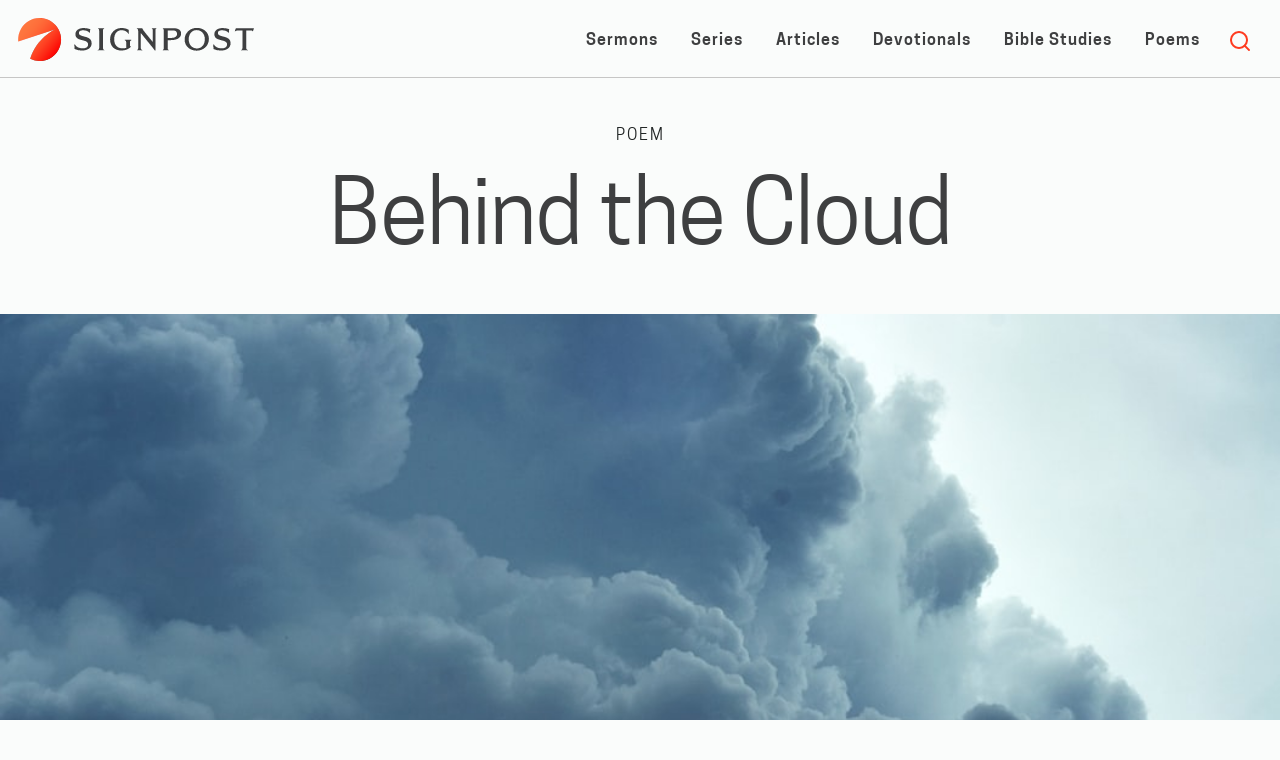

--- FILE ---
content_type: text/html; charset=UTF-8
request_url: https://hissignpost.com/poem/behind-the-cloud/
body_size: 31287
content:
<!DOCTYPE html>

<html lang="en-US" style="margin-top: 0 !important;">
<head>
<meta charset="UTF-8">
<meta name="viewport" content="width=device-width, initial-scale=1">
<title>  Behind the CloudSignpost</title>

<meta property="fb:app_id" content="566500236827884" />

<link rel="stylesheet" href="../../wp-content/themes/hissignpost/css/normalize.css" />
<link rel="stylesheet" href="../../wp-content/themes/hissignpost/css/foundation.min.css" />
<link rel="stylesheet" href="../../wp-content/themes/hissignpost/css/app.css" />
<script src="../../wp-content/themes/hissignpost/js/vendor/modernizr.js"></script>
<meta name='robots' content='max-image-preview:large' />
<link rel="alternate" type="application/rss+xml" title="Signpost &raquo; Feed" href="https://hissignpost.com/feed/" />
<link rel="alternate" type="application/rss+xml" title="Signpost &raquo; Comments Feed" href="https://hissignpost.com/comments/feed/" />
<link rel="alternate" type="application/rss+xml" title="Signpost &raquo; Behind the Cloud Comments Feed" href="https://hissignpost.com/poem/behind-the-cloud/feed/" />
<link rel="alternate" title="oEmbed (JSON)" type="application/json+oembed" href="https://hissignpost.com/wp-json/oembed/1.0/embed?url=https%3A%2F%2Fhissignpost.com%2Fpoem%2Fbehind-the-cloud%2F" />
<link rel="alternate" title="oEmbed (XML)" type="text/xml+oembed" href="https://hissignpost.com/wp-json/oembed/1.0/embed?url=https%3A%2F%2Fhissignpost.com%2Fpoem%2Fbehind-the-cloud%2F&#038;format=xml" />
<style id='wp-img-auto-sizes-contain-inline-css' type='text/css'>
img:is([sizes=auto i],[sizes^="auto," i]){contain-intrinsic-size:3000px 1500px}
/*# sourceURL=wp-img-auto-sizes-contain-inline-css */
</style>
<style id='wp-emoji-styles-inline-css' type='text/css'>

	img.wp-smiley, img.emoji {
		display: inline !important;
		border: none !important;
		box-shadow: none !important;
		height: 1em !important;
		width: 1em !important;
		margin: 0 0.07em !important;
		vertical-align: -0.1em !important;
		background: none !important;
		padding: 0 !important;
	}
/*# sourceURL=wp-emoji-styles-inline-css */
</style>
<style id='wp-block-library-inline-css' type='text/css'>
:root{--wp-block-synced-color:#7a00df;--wp-block-synced-color--rgb:122,0,223;--wp-bound-block-color:var(--wp-block-synced-color);--wp-editor-canvas-background:#ddd;--wp-admin-theme-color:#007cba;--wp-admin-theme-color--rgb:0,124,186;--wp-admin-theme-color-darker-10:#006ba1;--wp-admin-theme-color-darker-10--rgb:0,107,160.5;--wp-admin-theme-color-darker-20:#005a87;--wp-admin-theme-color-darker-20--rgb:0,90,135;--wp-admin-border-width-focus:2px}@media (min-resolution:192dpi){:root{--wp-admin-border-width-focus:1.5px}}.wp-element-button{cursor:pointer}:root .has-very-light-gray-background-color{background-color:#eee}:root .has-very-dark-gray-background-color{background-color:#313131}:root .has-very-light-gray-color{color:#eee}:root .has-very-dark-gray-color{color:#313131}:root .has-vivid-green-cyan-to-vivid-cyan-blue-gradient-background{background:linear-gradient(135deg,#00d084,#0693e3)}:root .has-purple-crush-gradient-background{background:linear-gradient(135deg,#34e2e4,#4721fb 50%,#ab1dfe)}:root .has-hazy-dawn-gradient-background{background:linear-gradient(135deg,#faaca8,#dad0ec)}:root .has-subdued-olive-gradient-background{background:linear-gradient(135deg,#fafae1,#67a671)}:root .has-atomic-cream-gradient-background{background:linear-gradient(135deg,#fdd79a,#004a59)}:root .has-nightshade-gradient-background{background:linear-gradient(135deg,#330968,#31cdcf)}:root .has-midnight-gradient-background{background:linear-gradient(135deg,#020381,#2874fc)}:root{--wp--preset--font-size--normal:16px;--wp--preset--font-size--huge:42px}.has-regular-font-size{font-size:1em}.has-larger-font-size{font-size:2.625em}.has-normal-font-size{font-size:var(--wp--preset--font-size--normal)}.has-huge-font-size{font-size:var(--wp--preset--font-size--huge)}.has-text-align-center{text-align:center}.has-text-align-left{text-align:left}.has-text-align-right{text-align:right}.has-fit-text{white-space:nowrap!important}#end-resizable-editor-section{display:none}.aligncenter{clear:both}.items-justified-left{justify-content:flex-start}.items-justified-center{justify-content:center}.items-justified-right{justify-content:flex-end}.items-justified-space-between{justify-content:space-between}.screen-reader-text{border:0;clip-path:inset(50%);height:1px;margin:-1px;overflow:hidden;padding:0;position:absolute;width:1px;word-wrap:normal!important}.screen-reader-text:focus{background-color:#ddd;clip-path:none;color:#444;display:block;font-size:1em;height:auto;left:5px;line-height:normal;padding:15px 23px 14px;text-decoration:none;top:5px;width:auto;z-index:100000}html :where(.has-border-color){border-style:solid}html :where([style*=border-top-color]){border-top-style:solid}html :where([style*=border-right-color]){border-right-style:solid}html :where([style*=border-bottom-color]){border-bottom-style:solid}html :where([style*=border-left-color]){border-left-style:solid}html :where([style*=border-width]){border-style:solid}html :where([style*=border-top-width]){border-top-style:solid}html :where([style*=border-right-width]){border-right-style:solid}html :where([style*=border-bottom-width]){border-bottom-style:solid}html :where([style*=border-left-width]){border-left-style:solid}html :where(img[class*=wp-image-]){height:auto;max-width:100%}:where(figure){margin:0 0 1em}html :where(.is-position-sticky){--wp-admin--admin-bar--position-offset:var(--wp-admin--admin-bar--height,0px)}@media screen and (max-width:600px){html :where(.is-position-sticky){--wp-admin--admin-bar--position-offset:0px}}

/*# sourceURL=wp-block-library-inline-css */
</style>
<style id='classic-theme-styles-inline-css' type='text/css'>
/*! This file is auto-generated */
.wp-block-button__link{color:#fff;background-color:#32373c;border-radius:9999px;box-shadow:none;text-decoration:none;padding:calc(.667em + 2px) calc(1.333em + 2px);font-size:1.125em}.wp-block-file__button{background:#32373c;color:#fff;text-decoration:none}
/*# sourceURL=/wp-includes/css/classic-themes.min.css */
</style>
<link rel='stylesheet' id='contact-form-7-css' href='https://hissignpost.com/wp-content/plugins/contact-form-7/includes/css/styles.css?ver=5.8.5' type='text/css' media='all' />
<link rel='stylesheet' id='ppress-frontend-css' href='https://hissignpost.com/wp-content/plugins/wp-user-avatar/assets/css/frontend.min.css?ver=4.13.4' type='text/css' media='all' />
<link rel='stylesheet' id='ppress-flatpickr-css' href='https://hissignpost.com/wp-content/plugins/wp-user-avatar/assets/flatpickr/flatpickr.min.css?ver=4.13.4' type='text/css' media='all' />
<link rel='stylesheet' id='ppress-select2-css' href='https://hissignpost.com/wp-content/plugins/wp-user-avatar/assets/select2/select2.min.css?ver=6.9' type='text/css' media='all' />
<link rel='stylesheet' id='wordpress-popular-posts-css-css' href='https://hissignpost.com/wp-content/plugins/wordpress-popular-posts/assets/css/wpp.css?ver=6.3.3' type='text/css' media='all' />
<script type="text/javascript" src="https://hissignpost.com/wp-includes/js/jquery/jquery.min.js?ver=3.7.1" id="jquery-core-js"></script>
<script type="text/javascript" src="https://hissignpost.com/wp-includes/js/jquery/jquery-migrate.min.js?ver=3.4.1" id="jquery-migrate-js"></script>
<script type="text/javascript" src="https://hissignpost.com/wp-content/plugins/wp-user-avatar/assets/flatpickr/flatpickr.min.js?ver=4.13.4" id="ppress-flatpickr-js"></script>
<script type="text/javascript" src="https://hissignpost.com/wp-content/plugins/wp-user-avatar/assets/select2/select2.min.js?ver=4.13.4" id="ppress-select2-js"></script>
<script type="application/json" id="wpp-json">
/* <![CDATA[ */
{"sampling_active":0,"sampling_rate":100,"ajax_url":"https:\/\/hissignpost.com\/wp-json\/wordpress-popular-posts\/v1\/popular-posts","api_url":"https:\/\/hissignpost.com\/wp-json\/wordpress-popular-posts","ID":3347,"token":"ef4e27172f","lang":0,"debug":0}
//# sourceURL=wpp-json
/* ]]> */
</script>
<script type="text/javascript" src="https://hissignpost.com/wp-content/plugins/wordpress-popular-posts/assets/js/wpp.min.js?ver=6.3.3" id="wpp-js-js"></script>
<link rel="https://api.w.org/" href="https://hissignpost.com/wp-json/" /><link rel="alternate" title="JSON" type="application/json" href="https://hissignpost.com/wp-json/wp/v2/posts/3347" /><link rel="EditURI" type="application/rsd+xml" title="RSD" href="https://hissignpost.com/xmlrpc.php?rsd" />
<meta name="generator" content="WordPress 6.9" />
<link rel="canonical" href="https://hissignpost.com/poem/behind-the-cloud/" />
<link rel='shortlink' href='https://hissignpost.com/?p=3347' />
<script type="text/javascript">
(function(url){
	if(/(?:Chrome\/26\.0\.1410\.63 Safari\/537\.31|WordfenceTestMonBot)/.test(navigator.userAgent)){ return; }
	var addEvent = function(evt, handler) {
		if (window.addEventListener) {
			document.addEventListener(evt, handler, false);
		} else if (window.attachEvent) {
			document.attachEvent('on' + evt, handler);
		}
	};
	var removeEvent = function(evt, handler) {
		if (window.removeEventListener) {
			document.removeEventListener(evt, handler, false);
		} else if (window.detachEvent) {
			document.detachEvent('on' + evt, handler);
		}
	};
	var evts = 'contextmenu dblclick drag dragend dragenter dragleave dragover dragstart drop keydown keypress keyup mousedown mousemove mouseout mouseover mouseup mousewheel scroll'.split(' ');
	var logHuman = function() {
		if (window.wfLogHumanRan) { return; }
		window.wfLogHumanRan = true;
		var wfscr = document.createElement('script');
		wfscr.type = 'text/javascript';
		wfscr.async = true;
		wfscr.src = url + '&r=' + Math.random();
		(document.getElementsByTagName('head')[0]||document.getElementsByTagName('body')[0]).appendChild(wfscr);
		for (var i = 0; i < evts.length; i++) {
			removeEvent(evts[i], logHuman);
		}
	};
	for (var i = 0; i < evts.length; i++) {
		addEvent(evts[i], logHuman);
	}
})('//hissignpost.com/?wordfence_lh=1&hid=1E3636993C8727FA1F935E1E25A0278F');
</script>            <style id="wpp-loading-animation-styles">@-webkit-keyframes bgslide{from{background-position-x:0}to{background-position-x:-200%}}@keyframes bgslide{from{background-position-x:0}to{background-position-x:-200%}}.wpp-widget-placeholder,.wpp-widget-block-placeholder,.wpp-shortcode-placeholder{margin:0 auto;width:60px;height:3px;background:#dd3737;background:linear-gradient(90deg,#dd3737 0%,#571313 10%,#dd3737 100%);background-size:200% auto;border-radius:3px;-webkit-animation:bgslide 1s infinite linear;animation:bgslide 1s infinite linear}</style>
            <script async src="https://www.googletagmanager.com/gtag/js?id=UA-24873006-1"></script>
<script>
  window.dataLayer = window.dataLayer || [];
  function gtag(){dataLayer.push(arguments);}
  gtag('js', new Date());

  gtag('config', 'UA-24873006-1');
</script>
<link rel="apple-touch-icon" href="apple-touch-icon.png"/>
<link rel="favicon" href="apple-touch-icon.png"/>
</head>

<body class="wp-singular post-template-default single single-post postid-3347 single-format-standard wp-theme-hissignpost group-blog"  style="background-image: url('https://hissignpost.com/wp-content/uploads/2019/09/photo-1511680321409-d92a85fc4f66.jpeg');">

    <nav class="tab-bar">
      <section class="nav-left">
        <a href="/"><svg class="logo" xmlns="http://www.w3.org/2000/svg" xmlns:xlink="http://www.w3.org/1999/xlink" viewBox="0 0 417.75 76.06"><defs><style>.cls-1{isolation:isolate;}.cls-2{fill:#fe3b1f;}.cls-3{mix-blend-mode:overlay;fill:url(#linear-gradient);}.cls-4{fill:#3e3f40;}</style><linearGradient id="linear-gradient" x1="10.55" y1="15.04" x2="68.14" y2="61.94" gradientUnits="userSpaceOnUse"><stop offset="0" stop-color="#fff"/><stop offset="0.1" stop-color="#fafafa"/><stop offset="0.23" stop-color="#ececec"/><stop offset="0.36" stop-color="#d4d4d4"/><stop offset="0.5" stop-color="#b2b2b2"/><stop offset="0.65" stop-color="#878787"/><stop offset="0.8" stop-color="#535353"/><stop offset="0.95" stop-color="#161616"/><stop offset="1"/></linearGradient></defs><title>logo</title><g class="cls-1"><g id="Layer_1" data-name="Layer 1"><path class="cls-2" d="M65.13,64.89a38,38,0,0,1-43.53,7.3c11.06-37.13,43.6-52,44.62-52.5L.41,41.62A38,38,0,1,1,65.13,64.89Z"/><path class="cls-3" d="M64.89,64.93a38,38,0,0,1-43.53,7.3C32.42,35.1,65,20.19,66,19.73L.17,41.66A38,38,0,1,1,64.89,64.93Z"/><path class="cls-4" d="M113.58,57.58A31.08,31.08,0,0,1,100,54.84l-.34-8,.9-.17c2.41,4.37,6.78,7,13.89,7,6.16,0,9.63-2.35,9.63-6.66,0-3.92-2.18-5.83-9.74-7.56-9.8-2.24-12.77-5.15-12.77-11S107,17.77,115.82,17.77a34.14,34.14,0,0,1,12,1.9l-.56,6.16-.84.11c-2.19-2.52-5.77-4.25-11.76-4.25-5,0-6.84,2.35-6.84,4.64,0,2.8,1.18,4.54,9.64,6.5,9.63,2.24,12.88,5.77,12.88,12C130.33,52.71,122.93,57.58,113.58,57.58Z"/><path class="cls-4" d="M152.61,57.3c-1.4-.11-4.14-.11-5.54-.11-1.62,0-4.31,0-5.77.11l-.11-.56c1.62-.73,2.41-1.51,2.41-3.47v-31c0-2.19-.67-3.14-2.13-3.7l.22-.56c1.4.11,3.87.11,5.27.11s4.25,0,5.54-.11l.22.5a3.33,3.33,0,0,0-2.29,3.36V53.21a3.45,3.45,0,0,0,2.35,3.53Z"/><path class="cls-4" d="M198.24,42.69v7.78a7.86,7.86,0,0,0,1.51-.78l.61.72c-3.8,4.32-10.08,7.17-17.08,7.17C171.41,57.58,163,50.64,163,37.7a19.84,19.84,0,0,1,19.76-20c5.77,0,10,1.29,13.16,3.19,0,1.51.23,5.26.45,6.72l-.67.28a15.29,15.29,0,0,0-12.77-6.27c-7.67,0-12.71,6.33-12.71,15.85C170.18,48,176,53.66,185,53.66a23.62,23.62,0,0,0,6.5-.78V43a3.66,3.66,0,0,0-2.64-3.81l.17-.61c1.4.11,4.37.11,5.77.11,1.62,0,4.26,0,5.82-.11l.23.61C199.08,39.94,198.24,40.89,198.24,42.69Z"/><path class="cls-4" d="M243.26,22V57.47l-1.12.11a71.32,71.32,0,0,0-5.94-7.84L217.33,26.56V52.37c0,2.41.84,3.59,2.75,4.43l-.17.5c-1.06,0-3.31-.11-4.54-.11s-3.08,0-4.31.11l-.17-.56a3.43,3.43,0,0,0,1.79-3.19v-31a4.17,4.17,0,0,0-2.35-4.09l.17-.5a37.35,37.35,0,0,0,3.81.11c1.17,0,4.06,0,5.51-.11a30.76,30.76,0,0,0,4.68,7.17l14.11,17.36V21.85c0-1.9-.73-2.85-2-3.36l.17-.5c1.23.11,3.36.11,4.59.11,1.07,0,2.69,0,3.7-.11l.17.5A3.36,3.36,0,0,0,243.26,22Z"/><path class="cls-4" d="M270.53,39.16h-5.65V52.71c0,2.41.61,3.36,2.12,3.92l-.22.67c-1.51-.11-4.82-.11-6.33-.11a30.2,30.2,0,0,0-3.92.11l-.28-.56A3.44,3.44,0,0,0,258,53.33V22.53c0-2.36-.39-3.25-1.79-4l.17-.56c3.64.05,5.38.11,9.35.11,2.86,0,6.78-.06,9.58-.06,8.17,0,13.44,2.92,13.44,9.69C288.79,36,279.77,39.16,270.53,39.16ZM274.12,22c-3.48,0-6.67,0-9.24.12V35.24h5.93c6.11,0,10.81-1.91,10.81-7.12C281.62,24,279,22,274.12,22Z"/><path class="cls-4" d="M316.31,57.8C304.66,57.8,295,50.19,295,38.26c0-12.54,10.08-20.77,21.67-20.77S338,25.1,338,37C338,49.57,327.9,57.8,316.31,57.8Zm-.05-36.39c-8.57,0-14.06,6.94-14.06,16.4,0,9.64,6.27,16.07,14.5,16.07,8.57,0,14.06-6.94,14.06-16.4C330.76,27.85,324.49,21.41,316.26,21.41Z"/><path class="cls-4" d="M359.61,57.58a31.13,31.13,0,0,1-13.56-2.74l-.33-8,.9-.17c2.4,4.37,6.77,7,13.88,7,6.16,0,9.63-2.35,9.63-6.66,0-3.92-2.18-5.83-9.74-7.56-9.8-2.24-12.77-5.15-12.77-11S353,17.77,361.85,17.77a34,34,0,0,1,12,1.9l-.56,6.16-.84.11c-2.18-2.52-5.77-4.25-11.76-4.25-5,0-6.83,2.35-6.83,4.64,0,2.8,1.17,4.54,9.63,6.5,9.63,2.24,12.88,5.77,12.88,12C376.35,52.71,369,57.58,359.61,57.58Z"/><path class="cls-4" d="M416,23.53h-.56c-.33-.84-1-1.62-4.42-1.62h-6.89V52.6c0,2.24.56,3.3,2.58,4.09l-.12.61c-1.34-.11-4.2-.11-5.6-.11s-4.36.06-5.65.11l-.11-.61c1.45-.68,2.07-1.69,2.07-3.76v-31h-5.32c-4.59,0-6.11.67-7.62,1.74l-.45-.34,1.8-5.32c5.88.05,9.24.11,15.12.11,6.6,0,10.41-.06,17-.11Z"/></g></g></svg></a>
        
      </section>

      <section class="nav-right">
      <div class="hide-for-small"><ul id="menu-main-menu" class="menu"><li id="menu-item-1600" class="menu-item menu-item-type-taxonomy menu-item-object-category menu-item-1600"><a href="https://hissignpost.com/category/sermon/">Sermons</a></li>
<li id="menu-item-9653" class="menu-item menu-item-type-taxonomy menu-item-object-category menu-item-9653"><a href="https://hissignpost.com/category/sermon/series/">Series</a></li>
<li id="menu-item-2523" class="menu-item menu-item-type-taxonomy menu-item-object-category menu-item-2523"><a href="https://hissignpost.com/category/article/">Articles</a></li>
<li id="menu-item-3523" class="menu-item menu-item-type-taxonomy menu-item-object-category menu-item-3523"><a href="https://hissignpost.com/category/daily-devotional/">Devotionals</a></li>
<li id="menu-item-6352" class="menu-item menu-item-type-taxonomy menu-item-object-category menu-item-6352"><a href="https://hissignpost.com/category/bible-study/">Bible Studies</a></li>
<li id="menu-item-1544" class="menu-item menu-item-type-taxonomy menu-item-object-category current-post-ancestor current-menu-parent current-post-parent menu-item-1544"><a href="https://hissignpost.com/category/poem/">Poems</a></li>
</ul></div>      </section>
	  
	  <a id="searchToggle" class="search-icon"><svg xmlns="http://www.w3.org/2000/svg" width="24" height="24" viewBox="0 0 24 24" fill="none" stroke="currentColor" stroke-width="2" stroke-linecap="round" stroke-linejoin="round" class="feather feather-search"><circle cx="11" cy="11" r="8"></circle><line x1="21" y1="21" x2="16.65" y2="16.65"></line></svg></a>
	  <a id="menuToggle" class="right-off-canvas-toggle menu-icon hide-for-medium-up"><span></span></a>
	
    </nav>
	  
	  <main class="white-bg">
	  

		
			
 	<div class="article-header row text-center">
 		<div class="small-12 columns">
 		<h6 class="meta"><a href="https://hissignpost.com/category/poem/">Poem</a>	</h6>

		<h1 id="title">Behind the Cloud</h1>		
		
	 	</div>
	</div>

		 			<div class="article-image row-fluid" style="background-image: url('https://hissignpost.com/wp-content/uploads/2019/09/photo-1511680321409-d92a85fc4f66.jpeg');">
		</div>
			
<div class="row byline">
	<div class="small-12 medium-6 columns text-center medium-text-left">
      <h5 id="byline">
		<span class="avatar"><img data-del="avatar" src='https://hissignpost.com/wp-content/uploads/2018/08/michael-beck-320x320.jpg' class='avatar pp-user-avatar avatar-thumbnailwp-user-avatar wp-user-avatar-thumbnail photo ' width='320'/></span>
		<span class="author">Michael Beck</span></h5>
	</div>
	<div class="small-12 medium-6 columns text-center medium-text-right">
	    	<h6 class="all-caps"><span class="date posted-on"><a href="https://hissignpost.com/poem/behind-the-cloud/" rel="bookmark"><time class="entry-date published date" datetime="2019-09-06T13:41:59-05:00">September 6, 2019</time></a></span></h6>
	</div>
 </div>

<div id="post-3347" class="row post-3347 post type-post status-publish format-standard has-post-thumbnail hentry category-poem">
	<div class="entry-content small-12 medium-9 medium-centered large-8 columns light-gray" class="post-3347 post type-post status-publish format-standard has-post-thumbnail hentry category-poem">
				<article>
			<p style="text-align: center;">There is a cloud that fills the sky, obscures the morning sun<br />
There is a storm that sudden breaks and puts us on the run<br />
There is a day as dark as night that never seems to end<br />
There is a wound that goes so deep that doesn&#8217;t wish to mend</p>
<p style="text-align: center;">Above the clouds there is a sun that will again appear<br />
Within the storm there is a path toward refuge that is near<br />
A light there is to hold on to when darkness won&#8217;t let go<br />
A balm there is from God above that soothes our greatest woe</p>
<p style="text-align: center;">Look past the clouds, by faith proclaim the Son is on His throne<br />
Run to His arms while storm winds howl, His refuge make your home<br />
Squeeze tight His hand, while side by side, you move through darkest night<br />
Expect His balm to heal all hurts and make your spirit right</p>
<p style="text-align: center;">Hope in the Son who is the Lord in days both good and bad<br />
Know Him as one who takes you in when life would drive you mad<br />
His voice alone make sure you hear when fear would overtake<br />
Into His hands entrust your soul until in health you wake</p>
<p style="text-align: center;"><em>&#8220;He covereth the face of his throne, he spreadeth his cloud upon it.&#8221;</em> (Job 26:9)</p>
			<hr>
		</article>
			<div class="author-section dark-gray row collapse">
				<div class="author-wrapper small-12 columns">
					<p>Michael Beck is a pastor in the Dallas, TX area and the main author on Signpost. <a href="https://eepurl.com/dCDKBv">Receive a daily devotional</a> he publishes every morning via email.</p>
				</div>
			</div><!--end author-section-->
	</div><!-- .entry-content -->	
</div><!--row-->	
	
		

		
<!-- Footer -->
  <footer class="site-footer">
  <div class="row" style="">
  	<div class="small-12 medium-10 large-9 columns medium-centered columns email-signup">
  		<h3 class="text-left">Start every day with a short devotional in your inbox.</h3>
  		<script>(function() {
	window.mc4wp = window.mc4wp || {
		listeners: [],
		forms: {
			on: function(evt, cb) {
				window.mc4wp.listeners.push(
					{
						event   : evt,
						callback: cb
					}
				);
			}
		}
	}
})();
</script><!-- Mailchimp for WordPress v4.9.10 - https://wordpress.org/plugins/mailchimp-for-wp/ --><form id="mc4wp-form-1" class="mc4wp-form mc4wp-form-1592" method="post" data-id="1592" data-name="Newsletter Sign-Up" ><div class="mc4wp-form-fields"><label class="sign-up">
<input type="email" name="EMAIL" placeholder="Email address" required />
<input name="_mc4wp_lists[]" type="hidden" value="23141d0b28"> <span style="display:none;">Yes, send me the daily devotional</span>

</label>
  <br>
	<input type="submit" class="email-button" value="Sign-up" /></div><label style="display: none !important;">Leave this field empty if you're human: <input type="text" name="_mc4wp_honeypot" value="" tabindex="-1" autocomplete="off" /></label><input type="hidden" name="_mc4wp_timestamp" value="1768595227" /><input type="hidden" name="_mc4wp_form_id" value="1592" /><input type="hidden" name="_mc4wp_form_element_id" value="mc4wp-form-1" /><div class="mc4wp-response"></div></form><!-- / Mailchimp for WordPress Plugin -->  	</div>
  </div>
  <div class="row lower-footer">
  	<div class="small-6 columns">
  		<p><a href="/"><svg class="logo" xmlns="http://www.w3.org/2000/svg" xmlns:xlink="http://www.w3.org/1999/xlink" viewBox="0 0 417.75 76.06"><defs><style>.cls-1{isolation:isolate;}.cls-2{fill:#fe3b1f;}.cls-3{mix-blend-mode:overlay;fill:url(#linear-gradient);}.cls-4{fill:#3e3f40;}</style><linearGradient id="linear-gradient" x1="10.55" y1="15.04" x2="68.14" y2="61.94" gradientUnits="userSpaceOnUse"><stop offset="0" stop-color="#fff"/><stop offset="0.1" stop-color="#fafafa"/><stop offset="0.23" stop-color="#ececec"/><stop offset="0.36" stop-color="#d4d4d4"/><stop offset="0.5" stop-color="#b2b2b2"/><stop offset="0.65" stop-color="#878787"/><stop offset="0.8" stop-color="#535353"/><stop offset="0.95" stop-color="#161616"/><stop offset="1"/></linearGradient></defs><title>logo</title><g class="cls-1"><g id="Layer_1" data-name="Layer 1"><path class="cls-2" d="M65.13,64.89a38,38,0,0,1-43.53,7.3c11.06-37.13,43.6-52,44.62-52.5L.41,41.62A38,38,0,1,1,65.13,64.89Z"/><path class="cls-3" d="M64.89,64.93a38,38,0,0,1-43.53,7.3C32.42,35.1,65,20.19,66,19.73L.17,41.66A38,38,0,1,1,64.89,64.93Z"/><path class="cls-4" d="M113.58,57.58A31.08,31.08,0,0,1,100,54.84l-.34-8,.9-.17c2.41,4.37,6.78,7,13.89,7,6.16,0,9.63-2.35,9.63-6.66,0-3.92-2.18-5.83-9.74-7.56-9.8-2.24-12.77-5.15-12.77-11S107,17.77,115.82,17.77a34.14,34.14,0,0,1,12,1.9l-.56,6.16-.84.11c-2.19-2.52-5.77-4.25-11.76-4.25-5,0-6.84,2.35-6.84,4.64,0,2.8,1.18,4.54,9.64,6.5,9.63,2.24,12.88,5.77,12.88,12C130.33,52.71,122.93,57.58,113.58,57.58Z"/><path class="cls-4" d="M152.61,57.3c-1.4-.11-4.14-.11-5.54-.11-1.62,0-4.31,0-5.77.11l-.11-.56c1.62-.73,2.41-1.51,2.41-3.47v-31c0-2.19-.67-3.14-2.13-3.7l.22-.56c1.4.11,3.87.11,5.27.11s4.25,0,5.54-.11l.22.5a3.33,3.33,0,0,0-2.29,3.36V53.21a3.45,3.45,0,0,0,2.35,3.53Z"/><path class="cls-4" d="M198.24,42.69v7.78a7.86,7.86,0,0,0,1.51-.78l.61.72c-3.8,4.32-10.08,7.17-17.08,7.17C171.41,57.58,163,50.64,163,37.7a19.84,19.84,0,0,1,19.76-20c5.77,0,10,1.29,13.16,3.19,0,1.51.23,5.26.45,6.72l-.67.28a15.29,15.29,0,0,0-12.77-6.27c-7.67,0-12.71,6.33-12.71,15.85C170.18,48,176,53.66,185,53.66a23.62,23.62,0,0,0,6.5-.78V43a3.66,3.66,0,0,0-2.64-3.81l.17-.61c1.4.11,4.37.11,5.77.11,1.62,0,4.26,0,5.82-.11l.23.61C199.08,39.94,198.24,40.89,198.24,42.69Z"/><path class="cls-4" d="M243.26,22V57.47l-1.12.11a71.32,71.32,0,0,0-5.94-7.84L217.33,26.56V52.37c0,2.41.84,3.59,2.75,4.43l-.17.5c-1.06,0-3.31-.11-4.54-.11s-3.08,0-4.31.11l-.17-.56a3.43,3.43,0,0,0,1.79-3.19v-31a4.17,4.17,0,0,0-2.35-4.09l.17-.5a37.35,37.35,0,0,0,3.81.11c1.17,0,4.06,0,5.51-.11a30.76,30.76,0,0,0,4.68,7.17l14.11,17.36V21.85c0-1.9-.73-2.85-2-3.36l.17-.5c1.23.11,3.36.11,4.59.11,1.07,0,2.69,0,3.7-.11l.17.5A3.36,3.36,0,0,0,243.26,22Z"/><path class="cls-4" d="M270.53,39.16h-5.65V52.71c0,2.41.61,3.36,2.12,3.92l-.22.67c-1.51-.11-4.82-.11-6.33-.11a30.2,30.2,0,0,0-3.92.11l-.28-.56A3.44,3.44,0,0,0,258,53.33V22.53c0-2.36-.39-3.25-1.79-4l.17-.56c3.64.05,5.38.11,9.35.11,2.86,0,6.78-.06,9.58-.06,8.17,0,13.44,2.92,13.44,9.69C288.79,36,279.77,39.16,270.53,39.16ZM274.12,22c-3.48,0-6.67,0-9.24.12V35.24h5.93c6.11,0,10.81-1.91,10.81-7.12C281.62,24,279,22,274.12,22Z"/><path class="cls-4" d="M316.31,57.8C304.66,57.8,295,50.19,295,38.26c0-12.54,10.08-20.77,21.67-20.77S338,25.1,338,37C338,49.57,327.9,57.8,316.31,57.8Zm-.05-36.39c-8.57,0-14.06,6.94-14.06,16.4,0,9.64,6.27,16.07,14.5,16.07,8.57,0,14.06-6.94,14.06-16.4C330.76,27.85,324.49,21.41,316.26,21.41Z"/><path class="cls-4" d="M359.61,57.58a31.13,31.13,0,0,1-13.56-2.74l-.33-8,.9-.17c2.4,4.37,6.77,7,13.88,7,6.16,0,9.63-2.35,9.63-6.66,0-3.92-2.18-5.83-9.74-7.56-9.8-2.24-12.77-5.15-12.77-11S353,17.77,361.85,17.77a34,34,0,0,1,12,1.9l-.56,6.16-.84.11c-2.18-2.52-5.77-4.25-11.76-4.25-5,0-6.83,2.35-6.83,4.64,0,2.8,1.17,4.54,9.63,6.5,9.63,2.24,12.88,5.77,12.88,12C376.35,52.71,369,57.58,359.61,57.58Z"/><path class="cls-4" d="M416,23.53h-.56c-.33-.84-1-1.62-4.42-1.62h-6.89V52.6c0,2.24.56,3.3,2.58,4.09l-.12.61c-1.34-.11-4.2-.11-5.6-.11s-4.36.06-5.65.11l-.11-.61c1.45-.68,2.07-1.69,2.07-3.76v-31h-5.32c-4.59,0-6.11.67-7.62,1.74l-.45-.34,1.8-5.32c5.88.05,9.24.11,15.12.11,6.6,0,10.41-.06,17-.11Z"/></g></g></svg></p>
     </div>

     <div class="small-6 columns connect">
          <ul class="inline-list right">
              <li><a class="icon facebook" href="https://www.facebook.com/hissignpost"><svg xmlns="http://www.w3.org/2000/svg" width="24" height="24" viewBox="0 0 24 24" fill="none" stroke="currentColor" stroke-width="2" stroke-linecap="round" stroke-linejoin="round" class="feather feather-facebook"><path d="M18 2h-3a5 5 0 0 0-5 5v3H7v4h3v8h4v-8h3l1-4h-4V7a1 1 0 0 1 1-1h3z"></path></svg></a></li>
               <li><a class="icon twitter" href="https://twitter.com/hissignpost"><svg xmlns="http://www.w3.org/2000/svg" width="24" height="24" viewBox="0 0 24 24" fill="none" stroke="currentColor" stroke-width="2" stroke-linecap="round" stroke-linejoin="round" class="feather feather-twitter"><path d="M23 3a10.9 10.9 0 0 1-3.14 1.53 4.48 4.48 0 0 0-7.86 3v1A10.66 10.66 0 0 1 3 4s-4 9 5 13a11.64 11.64 0 0 1-7 2c9 5 20 0 20-11.5a4.5 4.5 0 0 0-.08-.83A7.72 7.72 0 0 0 23 3z"></path></svg></a></li>
               <li><a class="icon instagram" href="https://instagram.com/hissignpost"><svg xmlns="http://www.w3.org/2000/svg" width="24" height="24" viewBox="0 0 24 24" fill="none" stroke="currentColor" stroke-width="2" stroke-linecap="round" stroke-linejoin="round" class="feather feather-instagram"><rect x="2" y="2" width="20" height="20" rx="5" ry="5"></rect><path d="M16 11.37A4 4 0 1 1 12.63 8 4 4 0 0 1 16 11.37z"></path><line x1="17.5" y1="6.5" x2="17.5" y2="6.5"></line></svg></a></li>
            </ul>
          </div>
          </div>
		  

          <div class="row">
     	  <div class="small-12 medium-12 columns">
     	    <ul class="inline-list footer-nav">
     	     	  <li><p><small>Copyright &copy; 2024 by Signpost – All Rights Reserved. Content may not be reproduced without permission.</small></p></li>
     	    </ul>
     	  </div>
        </div>

   </footer>
<!--end footer-->

<div id="searchModal" class="modal hide">
	<div class="row">
		<div class="small-10 columns small-centered">
				<form role="search" method="get" class="search-form" action="https://hissignpost.com/">
		    <label>
				<span class="screen-reader-text hide">Search</span>
		        <input type="search" class="search-field"
		            placeholder="Type and press enter"
		            value="" name="s"
		            title="Search" />
		    </label>
				</form>
		</div>
	</div>
</div>
	<script id="mcjs">!function(c,h,i,m,p){m=c.createElement(h),p=c.getElementsByTagName(h)[0],m.async=1,m.src=i,p.parentNode.insertBefore(m,p)}(document,"script","https://chimpstatic.com/mcjs-connected/js/users/c381b6123cd27e39cb9764afa/86a4a5e1e562c258f7ecff85c.js");</script>
    <script src="../../wp-content/themes/hissignpost/js/vendor/jquery.js"></script>
    <script src="../../wp-content/themes/hissignpost/js/foundation.min.js"></script>
      <script src="../../wp-content/themes/hissignpost/js/jquery.fittext.js"></script>
      <script src="../../wp-content/themes/hissignpost/js/jquery.cycle2.js"></script>
      <script src="../../wp-content/themes/hissignpost/js/jquery.cycle2.swipe.min.js"></script>
      <script src="../../wp-content/themes/hissignpost/js/min/masonry-min.js"></script>
      	<script type="text/javascript">
      		$("h1#title").fitText(0.75, { minFontSize: '44px', maxFontSize: '88px' });
      	</script>
      	<script src="../../wp-content/themes/hissignpost/js/popup.js"></script>
    <!--Scroll-->
    <script type="text/javascript">
		
			  $(window).load(function(){
			  
			    $('#container').masonry({
			  
			      itemSelector: '#container li'
			  
			    });
			  
			  });
		
		
				$(document).keydown(function(e){
				
				        if(e.keyCode == 27) {
				            $('#searchToggle').toggleClass("active");
				            $('div#searchModal').toggleClass("hide");
				        }
				    });
			  
              $(document).ready(function (){
                  $("footer img").click(function (){
                          $('html, body').animate({
                              scrollTop: $(".logo").offset().top
                          }, 1000);
                  });
				  
				  $("#menuToggle").click(function (){
						  $(this).toggleClass("active");
				          $('section.nav-right > div').toggleClass("hide-for-small");
				  });
				  
				  $("#searchToggle").click(function (){
				  		  $(this).toggleClass("active");
				          $('div#searchModal').toggleClass("hide");
				  });

                  $('#searchform').submit(function( e ){ 

                      e.preventDefault();
                  
                      var term = $('#s').val();
                  
                      if ( term ){
                  
                          $.get( '/', { s: term }, function( data ){
                  
                              $('#content').html( $(data).find('#content') );
                  
                          });
                  
                      }
                  
                  });
              });
    </script>
    
    
  </body>
</html>
